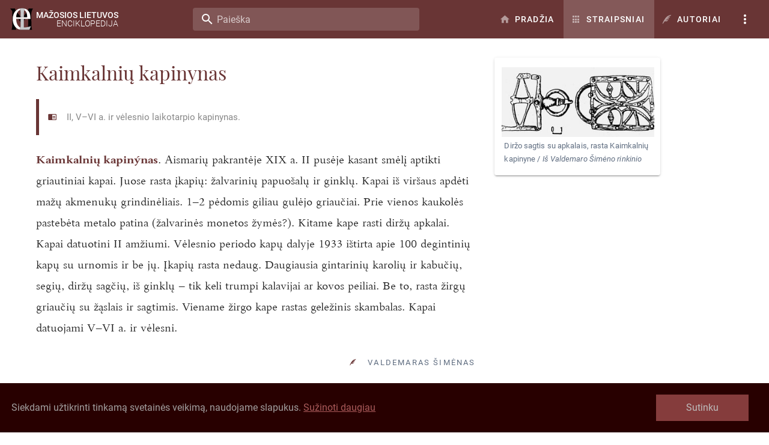

--- FILE ---
content_type: application/javascript; charset=UTF-8
request_url: https://www.mle.lt/_nuxt/bcd92a7.js
body_size: 3341
content:
(window.webpackJsonp=window.webpackJsonp||[]).push([[0],{558:function(t,e,n){"use strict";var r=n(561).has;t.exports=function(t){return r(t),t}},559:function(t,e,n){"use strict";var r=n(18),o=n(606),c=n(561),f=c.Map,l=c.proto,v=r(l.forEach),d=r(l.entries),h=d(new f).next;t.exports=function(map,t,e){return e?o({iterator:d(map),next:h},(function(e){return t(e[1],e[0])})):v(map,t)}},561:function(t,e,n){"use strict";var r=n(18),o=Map.prototype;t.exports={Map:Map,set:r(o.set),get:r(o.get),has:r(o.has),remove:r(o.delete),proto:o}},567:function(t,e,n){"use strict";n(603)},568:function(t,e,n){"use strict";var r=n(6),o=n(558),c=n(561).remove;r({target:"Map",proto:!0,real:!0,forced:!0},{deleteAll:function(){for(var t,e=o(this),n=!0,r=0,f=arguments.length;r<f;r++)t=c(e,arguments[r]),n=n&&t;return!!n}})},569:function(t,e,n){"use strict";var r=n(6),o=n(92),c=n(558),f=n(559);r({target:"Map",proto:!0,real:!0,forced:!0},{every:function(t){var map=c(this),e=o(t,arguments.length>1?arguments[1]:void 0);return!1!==f(map,(function(t,n){if(!e(t,n,map))return!1}),!0)}})},570:function(t,e,n){"use strict";var r=n(6),o=n(92),c=n(558),f=n(561),l=n(559),v=f.Map,d=f.set;r({target:"Map",proto:!0,real:!0,forced:!0},{filter:function(t){var map=c(this),e=o(t,arguments.length>1?arguments[1]:void 0),n=new v;return l(map,(function(t,r){e(t,r,map)&&d(n,r,t)})),n}})},571:function(t,e,n){"use strict";var r=n(6),o=n(92),c=n(558),f=n(559);r({target:"Map",proto:!0,real:!0,forced:!0},{find:function(t){var map=c(this),e=o(t,arguments.length>1?arguments[1]:void 0),n=f(map,(function(t,n){if(e(t,n,map))return{value:t}}),!0);return n&&n.value}})},572:function(t,e,n){"use strict";var r=n(6),o=n(92),c=n(558),f=n(559);r({target:"Map",proto:!0,real:!0,forced:!0},{findKey:function(t){var map=c(this),e=o(t,arguments.length>1?arguments[1]:void 0),n=f(map,(function(t,n){if(e(t,n,map))return{key:n}}),!0);return n&&n.key}})},573:function(t,e,n){"use strict";var r=n(6),o=n(607),c=n(558),f=n(559);r({target:"Map",proto:!0,real:!0,forced:!0},{includes:function(t){return!0===f(c(this),(function(e){if(o(e,t))return!0}),!0)}})},574:function(t,e,n){"use strict";var r=n(6),o=n(558),c=n(559);r({target:"Map",proto:!0,real:!0,forced:!0},{keyOf:function(t){var e=c(o(this),(function(e,n){if(e===t)return{key:n}}),!0);return e&&e.key}})},575:function(t,e,n){"use strict";var r=n(6),o=n(92),c=n(558),f=n(561),l=n(559),v=f.Map,d=f.set;r({target:"Map",proto:!0,real:!0,forced:!0},{mapKeys:function(t){var map=c(this),e=o(t,arguments.length>1?arguments[1]:void 0),n=new v;return l(map,(function(t,r){d(n,e(t,r,map),t)})),n}})},576:function(t,e,n){"use strict";var r=n(6),o=n(92),c=n(558),f=n(561),l=n(559),v=f.Map,d=f.set;r({target:"Map",proto:!0,real:!0,forced:!0},{mapValues:function(t){var map=c(this),e=o(t,arguments.length>1?arguments[1]:void 0),n=new v;return l(map,(function(t,r){d(n,r,e(t,r,map))})),n}})},577:function(t,e,n){"use strict";var r=n(6),o=n(558),c=n(218),f=n(561).set;r({target:"Map",proto:!0,real:!0,arity:1,forced:!0},{merge:function(t){for(var map=o(this),e=arguments.length,i=0;i<e;)c(arguments[i++],(function(t,e){f(map,t,e)}),{AS_ENTRIES:!0});return map}})},578:function(t,e,n){"use strict";var r=n(6),o=n(68),c=n(558),f=n(559),l=TypeError;r({target:"Map",proto:!0,real:!0,forced:!0},{reduce:function(t){var map=c(this),e=arguments.length<2,n=e?void 0:arguments[1];if(o(t),f(map,(function(r,o){e?(e=!1,n=r):n=t(n,r,o,map)})),e)throw new l("Reduce of empty map with no initial value");return n}})},579:function(t,e,n){"use strict";var r=n(6),o=n(92),c=n(558),f=n(559);r({target:"Map",proto:!0,real:!0,forced:!0},{some:function(t){var map=c(this),e=o(t,arguments.length>1?arguments[1]:void 0);return!0===f(map,(function(t,n){if(e(t,n,map))return!0}),!0)}})},580:function(t,e,n){"use strict";var r=n(6),o=n(68),c=n(558),f=n(561),l=TypeError,v=f.get,d=f.has,h=f.set;r({target:"Map",proto:!0,real:!0,forced:!0},{update:function(t,e){var map=c(this),n=arguments.length;o(e);var r=d(map,t);if(!r&&n<3)throw new l("Updating absent value");var f=r?v(map,t):o(n>2?arguments[2]:void 0)(t,map);return h(map,t,e(f,t,map)),map}})},603:function(t,e,n){"use strict";n(604)("Map",(function(t){return function(){return t(this,arguments.length?arguments[0]:void 0)}}),n(605))},604:function(t,e,n){"use strict";var r=n(6),o=n(20),c=n(18),f=n(142),l=n(46),v=n(310),d=n(218),h=n(219),y=n(23),w=n(80),x=n(31),O=n(14),j=n(223),M=n(102),k=n(224);t.exports=function(t,e,n){var m=-1!==t.indexOf("Map"),S=-1!==t.indexOf("Weak"),E=m?"set":"add",z=o[t],C=z&&z.prototype,P=z,T={},A=function(t){var e=c(C[t]);l(C,t,"add"===t?function(t){return e(this,0===t?0:t),this}:"delete"===t?function(t){return!(S&&!x(t))&&e(this,0===t?0:t)}:"get"===t?function(t){return S&&!x(t)?void 0:e(this,0===t?0:t)}:"has"===t?function(t){return!(S&&!x(t))&&e(this,0===t?0:t)}:function(t,n){return e(this,0===t?0:t,n),this})};if(f(t,!y(z)||!(S||C.forEach&&!O((function(){(new z).entries().next()})))))P=n.getConstructor(e,t,m,E),v.enable();else if(f(t,!0)){var D=new P,I=D[E](S?{}:-0,1)!==D,R=O((function(){D.has(1)})),F=j((function(t){new z(t)})),K=!S&&O((function(){for(var t=new z,e=5;e--;)t[E](e,e);return!t.has(-0)}));F||((P=e((function(t,e){h(t,C);var n=k(new z,t,P);return w(e)||d(e,n[E],{that:n,AS_ENTRIES:m}),n}))).prototype=C,C.constructor=P),(R||K)&&(A("delete"),A("has"),m&&A("get")),(K||I)&&A(E),S&&C.clear&&delete C.clear}return T[t]=P,r({global:!0,constructor:!0,forced:P!==z},T),M(P,t),S||n.setStrong(P,t,m),P}},605:function(t,e,n){"use strict";var r=n(81),o=n(121),c=n(311),f=n(92),l=n(219),v=n(80),d=n(218),h=n(221),y=n(180),w=n(222),x=n(28),O=n(310).fastKey,j=n(82),M=j.set,k=j.getterFor;t.exports={getConstructor:function(t,e,n,h){var y=t((function(t,o){l(t,w),M(t,{type:e,index:r(null),first:void 0,last:void 0,size:0}),x||(t.size=0),v(o)||d(o,t[h],{that:t,AS_ENTRIES:n})})),w=y.prototype,j=k(e),m=function(t,e,n){var r,o,c=j(t),f=S(t,e);return f?f.value=n:(c.last=f={index:o=O(e,!0),key:e,value:n,previous:r=c.last,next:void 0,removed:!1},c.first||(c.first=f),r&&(r.next=f),x?c.size++:t.size++,"F"!==o&&(c.index[o]=f)),t},S=function(t,e){var n,r=j(t),o=O(e);if("F"!==o)return r.index[o];for(n=r.first;n;n=n.next)if(n.key===e)return n};return c(w,{clear:function(){for(var t=j(this),e=t.first;e;)e.removed=!0,e.previous&&(e.previous=e.previous.next=void 0),e=e.next;t.first=t.last=void 0,t.index=r(null),x?t.size=0:this.size=0},delete:function(t){var e=this,n=j(e),r=S(e,t);if(r){var o=r.next,c=r.previous;delete n.index[r.index],r.removed=!0,c&&(c.next=o),o&&(o.previous=c),n.first===r&&(n.first=o),n.last===r&&(n.last=c),x?n.size--:e.size--}return!!r},forEach:function(t){for(var e,n=j(this),r=f(t,arguments.length>1?arguments[1]:void 0);e=e?e.next:n.first;)for(r(e.value,e.key,this);e&&e.removed;)e=e.previous},has:function(t){return!!S(this,t)}}),c(w,n?{get:function(t){var e=S(this,t);return e&&e.value},set:function(t,e){return m(this,0===t?0:t,e)}}:{add:function(t){return m(this,t=0===t?0:t,t)}}),x&&o(w,"size",{configurable:!0,get:function(){return j(this).size}}),y},setStrong:function(t,e,n){var r=e+" Iterator",o=k(e),c=k(r);h(t,e,(function(t,e){M(this,{type:r,target:t,state:o(t),kind:e,last:void 0})}),(function(){for(var t=c(this),e=t.kind,n=t.last;n&&n.removed;)n=n.previous;return t.target&&(t.last=n=n?n.next:t.state.first)?y("keys"===e?n.key:"values"===e?n.value:[n.key,n.value],!1):(t.target=void 0,y(void 0,!0))}),n?"entries":"values",!n,!0),w(e)}}},606:function(t,e,n){"use strict";var r=n(29);t.exports=function(t,e,n){for(var o,c,f=n?t:t.iterator,l=t.next;!(o=r(l,f)).done;)if(void 0!==(c=e(o.value)))return c}},607:function(t,e,n){"use strict";t.exports=function(t,e){return t===e||t!=t&&e!=e}},638:function(t,e,n){"use strict";var r=n(2),o=(n(8),n(26),n(12),n(45),n(567),n(16),n(17),n(13),n(3),n(27),n(69),n(43),n(61),n(568),n(569),n(570),n(571),n(572),n(573),n(574),n(575),n(576),n(577),n(578),n(579),n(580),n(9),n(52),n(309),n(1)),c=n(65),f=n(0);function l(t,e){var n=Object.keys(t);if(Object.getOwnPropertySymbols){var r=Object.getOwnPropertySymbols(t);e&&(r=r.filter((function(e){return Object.getOwnPropertyDescriptor(t,e).enumerable}))),n.push.apply(n,r)}return n}function v(t){for(var e=1;e<arguments.length;e++){var n=null!=arguments[e]?arguments[e]:{};e%2?l(Object(n),!0).forEach((function(e){Object(r.a)(t,e,n[e])})):Object.getOwnPropertyDescriptors?Object.defineProperties(t,Object.getOwnPropertyDescriptors(n)):l(Object(n)).forEach((function(e){Object.defineProperty(t,e,Object.getOwnPropertyDescriptor(n,e))}))}return t}var d=["sm","md","lg","xl"],h=["start","end","center"];function y(t,e){return d.reduce((function(n,r){return n[t+Object(f.v)(r)]=e(),n}),{})}var w=function(t){return[].concat(h,["baseline","stretch"]).includes(t)},x=y("align",(function(){return{type:String,default:null,validator:w}})),O=function(t){return[].concat(h,["space-between","space-around"]).includes(t)},j=y("justify",(function(){return{type:String,default:null,validator:O}})),M=function(t){return[].concat(h,["space-between","space-around","stretch"]).includes(t)},k=y("alignContent",(function(){return{type:String,default:null,validator:M}})),m={align:Object.keys(x),justify:Object.keys(j),alignContent:Object.keys(k)},S={align:"align",justify:"justify",alignContent:"align-content"};function E(t,e,n){var r=S[t];if(null!=n){if(e){var o=e.replace(t,"");r+="-".concat(o)}return(r+="-".concat(n)).toLowerCase()}}var z=new Map;e.a=o.a.extend({name:"v-row",functional:!0,props:v(v(v({tag:{type:String,default:"div"},dense:Boolean,noGutters:Boolean,align:{type:String,default:null,validator:w}},x),{},{justify:{type:String,default:null,validator:O}},j),{},{alignContent:{type:String,default:null,validator:M}},k),render:function(t,e){var n=e.props,data=e.data,o=e.children,f="";for(var l in n)f+=String(n[l]);var v=z.get(f);if(!v){var d;for(d in v=[],m)m[d].forEach((function(t){var e=n[t],r=E(d,t,e);r&&v.push(r)}));v.push(Object(r.a)(Object(r.a)(Object(r.a)({"no-gutters":n.noGutters,"row--dense":n.dense},"align-".concat(n.align),n.align),"justify-".concat(n.justify),n.justify),"align-content-".concat(n.alignContent),n.alignContent)),z.set(f,v)}return t(n.tag,Object(c.a)(data,{staticClass:"row",class:v}),o)}})}}]);